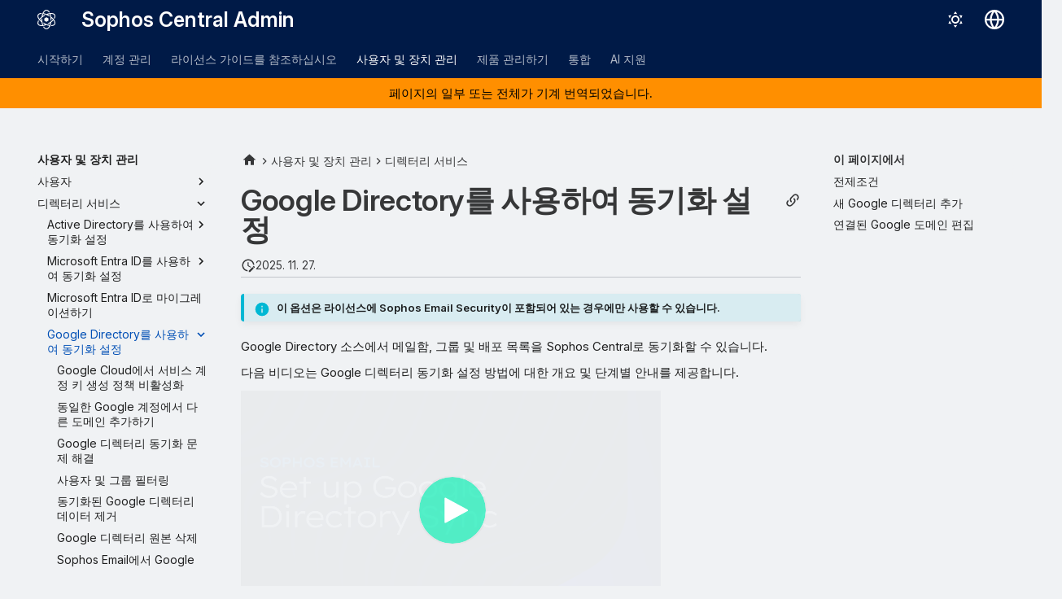

--- FILE ---
content_type: text/html
request_url: https://docs.sophos.com/central/customer/help/ko-kr/PeopleAndDevices/DirectoryService/SetUpSynchronizationWithGoogleDirectory/index.html
body_size: 13439
content:
<!doctype html><html lang=kr class=no-js> <head><script type=text/javascript src=https://static.cloud.coveo.com/coveo.analytics.js/2/coveoua.js></script><script type=module src=https://static.cloud.coveo.com/atomic/v3.20/atomic.esm.js></script><link rel=stylesheet href=https://static.cloud.coveo.com/atomic/v3.20/themes/coveo.css><script type=text/javascript>function searchAllContent(){const baseURL='https://support.sophos.com/support/s/support-community-search';const urlParams=window.location.hash;window.open(`${baseURL}${urlParams}`,'_blank');}</script><script type=module>import{buildRedirectionTrigger,loadAdvancedSearchQueryActions}from'https://static.cloud.coveo.com/headless/v3/headless.esm.js';async function fetchCoveoCredentials(){const url=new URL(window.location.href);const json_url=url.protocol+'//'+url.host+'/assets/coveo/data.json';const orgId=sessionStorage.getItem('coveoOrganizationId');if(orgId===null||orgId==='undefined'){const response=await fetch(json_url);if(!response.ok){console.error('Error fetching Coveo API credentials:',response.error);}
const json=await response.json();sessionStorage.setItem('coveoAccessToken',json.accessToken);sessionStorage.setItem('coveoOrganizationId',json.organizationId);}}
async function initializeStandaloneSearchBox(){await customElements.whenDefined('atomic-search-interface');const searchInterfaceStandaloneBox=document.querySelector('#coveo-atomic-search-standalone-box');await searchInterfaceStandaloneBox.initialize({accessToken:sessionStorage.getItem('coveoAccessToken'),organizationId:sessionStorage.getItem('coveoOrganizationId'),analytics:{analyticsMode:'legacy'}});searchInterfaceStandaloneBox.language='ko';}
async function initializeSearchPage(searchInterface){await searchInterface.initialize({accessToken:sessionStorage.getItem('coveoAccessToken'),organizationId:sessionStorage.getItem('coveoOrganizationId'),analytics:{analyticsMode:'legacy'}});searchInterface.language='ko';const engine=searchInterface.engine;const controller=buildRedirectionTrigger(engine);controller.subscribe(()=>{const{redirectTo}=controller.state;if(redirectTo){window.location.replace(redirectTo);}});const updateAdvancedSearchQueriesAction=loadAdvancedSearchQueryActions(engine).updateAdvancedSearchQueries({aq:'@uri="https://docs.sophos.com/central/customer/help/ko-kr/"'});engine.dispatch(updateAdvancedSearchQueriesAction);searchInterface.executeFirstSearch();}
(async()=>{await customElements.whenDefined('atomic-search-interface');await fetchCoveoCredentials();await initializeStandaloneSearchBox();const searchInterface=document.querySelector('#coveo-atomic-search');if(searchInterface!==null){await initializeSearchPage(searchInterface);document.querySelector('.md-top').style.display='none';}
coveoua("init",sessionStorage.getItem('coveoAccessToken'),"https://"+sessionStorage.getItem('coveoOrganizationId')+".analytics.org.coveo.com");coveoua("send","view",{contentIdKey:"@clickableuri",contentIdValue:window.location.href,});})();</script><link rel=preconnect href=https://fonts.googleapis.com><link rel=preconnect href=https://fonts.gstatic.com crossorigin><link href="https://fonts.googleapis.com/css2?family=Inter:opsz,wght@14..32,400..700&display=swap" rel=stylesheet><script type=text/javascript>
    (function(c,l,a,r,i,t,y){
        c[a]=c[a]||function(){(c[a].q=c[a].q||[]).push(arguments)};
        t=l.createElement(r);t.async=1;t.src="https://www.clarity.ms/tag/"+i;
        y=l.getElementsByTagName(r)[0];y.parentNode.insertBefore(t,y);
    })(window, document, "clarity", "script", "nfhqssysry");
</script><script>(function(w,d,s,l,i){w[l]=w[l]||[];w[l].push({'gtm.start':
new Date().getTime(),event:'gtm.js'});var f=d.getElementsByTagName(s)[0],
j=d.createElement(s),dl=l!='dataLayer'?'&l='+l:'';j.async=true;j.src=
'https://www.googletagmanager.com/gtm.js?id='+i+dl;f.parentNode.insertBefore(j,f);
})(window,document,'script','dataLayer','GTM-TW8W88B');</script><script type=text/javascript async src=https://play.vidyard.com/embed/v4.js></script><link href=https://cdn.jsdelivr.net/npm/bootstrap@5.2.0/dist/css/bootstrap.min.css rel=stylesheet integrity=sha384-gH2yIJqKdNHPEq0n4Mqa/HGKIhSkIHeL5AyhkYV8i59U5AR6csBvApHHNl/vI1Bx crossorigin=anonymous><meta charset=utf-8><meta name=viewport content="width=device-width,initial-scale=1"><meta name=description content="Google 디렉터리를 사용하여 동기화를 설정하려면 다음 지침을 따르십시오."><meta name=author content="Sophos Ltd."><link href=https://docs.sophos.com/central/customer/help/ko-kr/PeopleAndDevices/DirectoryService/SetUpSynchronizationWithGoogleDirectory/ rel=canonical><link href=../MigratefromADtoAzure/ rel=prev><link href=GDDisablePolicy/ rel=next><link rel=icon href=../../../assets/images/sophos/sophosfavicon.ico><meta name=generator content="mkdocs-1.6.1, mkdocs-material-9.6.21+insiders-4.53.17"><title>Google Directory를 사용하여 동기화 설정 - Sophos Central Admin</title><link rel=stylesheet href=../../../assets/stylesheets/main.7d528353.min.css><link rel=stylesheet href=../../../assets/stylesheets/palette.ab4e12ef.min.css><link rel=preconnect href=https://fonts.gstatic.com crossorigin><link rel=stylesheet href="https://fonts.googleapis.com/css?family=Roboto:300,300i,400,400i,700,700i%7CRoboto+Mono:400,400i,700,700i&display=fallback"><style>:root{--md-text-font:"Roboto";--md-code-font:"Roboto Mono"}</style><link rel=stylesheet href=../../../assets/stylesheets/sophos/sophos.css><script>__md_scope=new URL("../../..",location),__md_hash=e=>[...e].reduce(((e,_)=>(e<<5)-e+_.charCodeAt(0)),0),__md_get=(e,_=localStorage,t=__md_scope)=>JSON.parse(_.getItem(t.pathname+"."+e)),__md_set=(e,_,t=localStorage,a=__md_scope)=>{try{t.setItem(a.pathname+"."+e,JSON.stringify(_))}catch(e){}}</script><script id=__analytics>function __md_analytics(){function e(){dataLayer.push(arguments)}window.dataLayer=window.dataLayer||[],e("js",new Date),e("config","UA-737537-1"),document.addEventListener("DOMContentLoaded",(function(){document.forms.search&&document.forms.search.query.addEventListener("blur",(function(){this.value&&e("event","search",{search_term:this.value})}));document$.subscribe((function(){var t=document.forms.feedback;if(void 0!==t)for(var a of t.querySelectorAll("[type=submit]"))a.addEventListener("click",(function(a){a.preventDefault();var n=document.location.pathname,d=this.getAttribute("data-md-value");e("event","feedback",{page:n,data:d}),t.firstElementChild.disabled=!0;var r=t.querySelector(".md-feedback__note [data-md-value='"+d+"']");r&&(r.hidden=!1)})),t.hidden=!1})),location$.subscribe((function(t){e("config","UA-737537-1",{page_path:t.pathname})}))}));var t=document.createElement("script");t.async=!0,t.src="https://www.googletagmanager.com/gtag/js?id=UA-737537-1",document.getElementById("__analytics").insertAdjacentElement("afterEnd",t)}</script><script>"undefined"!=typeof __md_analytics&&__md_analytics()</script><style>
        .md-source-icon {
            display: none;
        }

        .dismiss-button {
            background-color: transparent;
            border: none;
            color: white;
            margin-left: 10px;
            cursor: pointer;
            font-weight: normal;
            text-decoration: underline;
        }
    </style><meta property=og:type content=website><meta property=og:title content="Google Directory를 사용하여 동기화 설정 - Sophos Central Admin"><meta property=og:description content="Google 디렉터리를 사용하여 동기화를 설정하려면 다음 지침을 따르십시오."><meta property=og:image content=https://docs.sophos.com/central/customer/help/ko-kr/assets/images/social/PeopleAndDevices/DirectoryService/SetUpSynchronizationWithGoogleDirectory/index.png><meta property=og:image:type content=image/png><meta property=og:image:width content=1200><meta property=og:image:height content=630><meta content=https://docs.sophos.com/central/customer/help/ko-kr/PeopleAndDevices/DirectoryService/SetUpSynchronizationWithGoogleDirectory/ property=og:url><meta property=twitter:card content=summary_large_image><meta property=twitter:title content="Google Directory를 사용하여 동기화 설정 - Sophos Central Admin"><meta property=twitter:description content="Google 디렉터리를 사용하여 동기화를 설정하려면 다음 지침을 따르십시오."><meta property=twitter:image content=https://docs.sophos.com/central/customer/help/ko-kr/assets/images/social/PeopleAndDevices/DirectoryService/SetUpSynchronizationWithGoogleDirectory/index.png><link href=../../../assets/stylesheets/glightbox.min.css rel=stylesheet><style>
    html.glightbox-open { overflow: initial; height: 100%; }
    .gslide-title { margin-top: 0px; user-select: text; }
    .gslide-desc { color: #666; user-select: text; }
    .gslide-image img { background: none; }
    .gscrollbar-fixer { padding-right: 15px; }
    .gdesc-inner { font-size: 0.75rem; }
    body[data-md-color-scheme="slate"] .gdesc-inner { background: var(--md-default-bg-color);}
    body[data-md-color-scheme="slate"] .gslide-title { color: var(--md-default-fg-color);}
    body[data-md-color-scheme="slate"] .gslide-desc { color: var(--md-default-fg-color);}</style><script src=../../../assets/javascripts/glightbox.min.js></script></head> <body dir=ltr data-md-color-scheme=sophosLight data-md-color-primary=indigo data-md-color-accent=indigo> <noscript><iframe src="https://www.googletagmanager.com/ns.html?id=GTM-TW8W88B" height=0 width=0 style=display:none;visibility:hidden></iframe></noscript> <input class=md-toggle data-md-toggle=drawer type=checkbox id=__drawer autocomplete=off> <input class=md-toggle data-md-toggle=search type=checkbox id=__search autocomplete=off> <label class=md-overlay for=__drawer></label> <div data-md-component=skip> <a href=#google-directory class=md-skip> 주요 콘텐츠로 건너뛰기 </a> </div> <header class="md-header md-header--shadow md-header--lifted" data-md-component=header> <nav class="md-header__inner md-grid" aria-label=머리글> <a href=../../.. title="Sophos Central Admin" class="md-header__button md-logo" aria-label="Sophos Central Admin" data-md-component=logo> <img src=../../../assets/images/sophos/central.svg alt=logo> </a> <label class="md-header__button md-icon" for=__drawer> <svg xmlns=http://www.w3.org/2000/svg viewbox="0 0 24 24"><path d="M3 6h18v2H3zm0 5h18v2H3zm0 5h18v2H3z"/></svg> </label> <div class=md-header__title data-md-component=header-title> <div class=md-header__ellipsis> <div class=md-header__topic> <span class=md-ellipsis> Sophos Central Admin </span> </div> <div class=md-header__topic data-md-component=header-topic> <span class=md-ellipsis> Google Directory를 사용하여 동기화 설정 </span> </div> </div> </div> <form class=md-header__option data-md-component=palette> <input class=md-option data-md-color-media="(prefers-color-scheme: light)" data-md-color-scheme=sophosLight data-md-color-primary=indigo data-md-color-accent=indigo aria-label="어둡게 모드로 전환" type=radio name=__palette id=__palette_0> <label class="md-header__button md-icon" title="어둡게 모드로 전환" for=__palette_1 hidden> <svg xmlns=http://www.w3.org/2000/svg viewbox="0 0 24 24"><path d="M12 7a5 5 0 0 1 5 5 5 5 0 0 1-5 5 5 5 0 0 1-5-5 5 5 0 0 1 5-5m0 2a3 3 0 0 0-3 3 3 3 0 0 0 3 3 3 3 0 0 0 3-3 3 3 0 0 0-3-3m0-7 2.39 3.42C13.65 5.15 12.84 5 12 5s-1.65.15-2.39.42zM3.34 7l4.16-.35A7.2 7.2 0 0 0 5.94 8.5c-.44.74-.69 1.5-.83 2.29zm.02 10 1.76-3.77a7.131 7.131 0 0 0 2.38 4.14zM20.65 7l-1.77 3.79a7.02 7.02 0 0 0-2.38-4.15zm-.01 10-4.14.36c.59-.51 1.12-1.14 1.54-1.86.42-.73.69-1.5.83-2.29zM12 22l-2.41-3.44c.74.27 1.55.44 2.41.44.82 0 1.63-.17 2.37-.44z"/></svg> </label> <input class=md-option data-md-color-media="(prefers-color-scheme: dark)" data-md-color-scheme=sophosDark data-md-color-primary=blue data-md-color-accent=blue aria-label="밝게 모드로 전환" type=radio name=__palette id=__palette_1> <label class="md-header__button md-icon" title="밝게 모드로 전환" for=__palette_0 hidden> <svg xmlns=http://www.w3.org/2000/svg viewbox="0 0 24 24"><path d="m17.75 4.09-2.53 1.94.91 3.06-2.63-1.81-2.63 1.81.91-3.06-2.53-1.94L12.44 4l1.06-3 1.06 3zm3.5 6.91-1.64 1.25.59 1.98-1.7-1.17-1.7 1.17.59-1.98L15.75 11l2.06-.05L18.5 9l.69 1.95zm-2.28 4.95c.83-.08 1.72 1.1 1.19 1.85-.32.45-.66.87-1.08 1.27C15.17 23 8.84 23 4.94 19.07c-3.91-3.9-3.91-10.24 0-14.14.4-.4.82-.76 1.27-1.08.75-.53 1.93.36 1.85 1.19-.27 2.86.69 5.83 2.89 8.02a9.96 9.96 0 0 0 8.02 2.89m-1.64 2.02a12.08 12.08 0 0 1-7.8-3.47c-2.17-2.19-3.33-5-3.49-7.82-2.81 3.14-2.7 7.96.31 10.98 3.02 3.01 7.84 3.12 10.98.31"/></svg> </label> </form> <script>var palette=__md_get("__palette");if(palette&&palette.color){if("(prefers-color-scheme)"===palette.color.media){var media=matchMedia("(prefers-color-scheme: light)"),input=document.querySelector(media.matches?"[data-md-color-media='(prefers-color-scheme: light)']":"[data-md-color-media='(prefers-color-scheme: dark)']");palette.color.media=input.getAttribute("data-md-color-media"),palette.color.scheme=input.getAttribute("data-md-color-scheme"),palette.color.primary=input.getAttribute("data-md-color-primary"),palette.color.accent=input.getAttribute("data-md-color-accent")}for(var[key,value]of Object.entries(palette.color))document.body.setAttribute("data-md-color-"+key,value)}</script> <div class=md-header__option> <div class=md-select> <button class="md-header__button md-icon" aria-label="언어 선택"> <svg xmlns=http://www.w3.org/2000/svg viewbox="0 0 16 16"><path d="M8 0a8 8 0 1 1 0 16A8 8 0 0 1 8 0M5.78 8.75a9.64 9.64 0 0 0 1.363 4.177q.383.64.857 1.215c.245-.296.551-.705.857-1.215A9.64 9.64 0 0 0 10.22 8.75Zm4.44-1.5a9.64 9.64 0 0 0-1.363-4.177c-.307-.51-.612-.919-.857-1.215a10 10 0 0 0-.857 1.215A9.64 9.64 0 0 0 5.78 7.25Zm-5.944 1.5H1.543a6.51 6.51 0 0 0 4.666 5.5q-.184-.271-.352-.552c-.715-1.192-1.437-2.874-1.581-4.948m-2.733-1.5h2.733c.144-2.074.866-3.756 1.58-4.948q.18-.295.353-.552a6.51 6.51 0 0 0-4.666 5.5m10.181 1.5c-.144 2.074-.866 3.756-1.58 4.948q-.18.296-.353.552a6.51 6.51 0 0 0 4.666-5.5Zm2.733-1.5a6.51 6.51 0 0 0-4.666-5.5q.184.272.353.552c.714 1.192 1.436 2.874 1.58 4.948Z"/></svg> </button> <div class=md-select__inner> <ul class=md-select__list> <li class=md-select__item> <a href="https://docs.sophos.com/central/customer/help/de-de/index.html?contextId=directory-service-Google-sync" hreflang=de class=md-select__link> Deutsch </a> </li> <li class=md-select__item> <a href="https://docs.sophos.com/central/customer/help/en-us/index.html?contextId=directory-service-Google-sync" hreflang=en class=md-select__link> English </a> </li> <li class=md-select__item> <a href="https://docs.sophos.com/central/customer/help/es-es/index.html?contextId=directory-service-Google-sync" hreflang=es class=md-select__link> Español </a> </li> <li class=md-select__item> <a href="https://docs.sophos.com/central/customer/help/fr-fr/index.html?contextId=directory-service-Google-sync" hreflang=fr class=md-select__link> Français </a> </li> <li class=md-select__item> <a href="https://docs.sophos.com/central/customer/help/it-it/index.html?contextId=directory-service-Google-sync" hreflang=it class=md-select__link> Italiano </a> </li> <li class=md-select__item> <a href="https://docs.sophos.com/central/customer/help/ja-jp/index.html?contextId=directory-service-Google-sync" hreflang=ja class=md-select__link> 日本語 </a> </li> <li class=md-select__item> <a href="https://docs.sophos.com/central/customer/help/ko-kr/index.html?contextId=directory-service-Google-sync" hreflang=kr class=md-select__link> 한국어 </a> </li> <li class=md-select__item> <a href="https://docs.sophos.com/central/customer/help/pt-br/index.html?contextId=directory-service-Google-sync" hreflang=pt-BR class=md-select__link> Português (Brasil) </a> </li> <li class=md-select__item> <a href="https://docs.sophos.com/central/customer/help/zh-tw/index.html?contextId=directory-service-Google-sync" hreflang=zh-TW class=md-select__link> 中文（繁體） </a> </li> </ul> </div> </div> </div> <div class=sophos-search> <atomic-search-interface id=coveo-atomic-search-standalone-box search-hub=documentation> <atomic-search-box redirection-url=../../../search/index.html> </atomic-search-box> </atomic-search-interface> </div> </nav> <nav class=md-tabs aria-label=탭 data-md-component=tabs> <div class=md-grid> <ul class=md-tabs__list> <li class=md-tabs__item> <a href=../../../GettingStarted/ class=md-tabs__link> 시작하기 </a> </li> <li class=md-tabs__item> <a href=../../../ManageYourAccount/ class=md-tabs__link> 계정 관리 </a> </li> <li class=md-tabs__item> <a href=../../../LicensingGuide/ class=md-tabs__link> 라이선스 가이드를 참조하십시오 </a> </li> <li class="md-tabs__item md-tabs__item--active"> <a href=../../ class=md-tabs__link> 사용자 및 장치 관리 </a> </li> <li class=md-tabs__item> <a href=../../../ManageYourProducts/ class=md-tabs__link> 제품 관리하기 </a> </li> <li class=md-tabs__item> <a href=../../../ManageYourProducts/ThreatAnalysisCenter/Integrations/ class=md-tabs__link> 통합 </a> </li> <li class=md-tabs__item> <a href=../../../AI/ class=md-tabs__link> AI 지원 </a> </li> </ul> </div> </nav> </header> <div class=md-container data-md-component=container> <div class="sophos_hero_banner sophos_hero_banner_mt"> 페이지의 일부 또는 전체가 기계 번역되었습니다. </div> <main class=md-main data-md-component=main> <div class="md-main__inner md-grid"> <div class="md-sidebar md-sidebar--primary" data-md-component=sidebar data-md-type=navigation> <div class=md-sidebar__scrollwrap> <div class=md-sidebar__inner> <nav class="md-nav md-nav--primary md-nav--lifted" aria-label=구성 data-md-level=0> <label class=md-nav__title for=__drawer> <a href=../../.. title="Sophos Central Admin" class="md-nav__button md-logo" aria-label="Sophos Central Admin" data-md-component=logo> <img src=../../../assets/images/sophos/central.svg alt=logo> </a> Sophos Central Admin </label> <ul class=md-nav__list data-md-scrollfix> <li class="md-nav__item md-nav__item--pruned md-nav__item--nested"> <a href=../../../GettingStarted/ class=md-nav__link> <span class=md-ellipsis> 시작하기 </span> <span class="md-nav__icon md-icon"></span> </a> </li> <li class="md-nav__item md-nav__item--pruned md-nav__item--nested"> <a href=../../../ManageYourAccount/ class=md-nav__link> <span class=md-ellipsis> 계정 관리 </span> <span class="md-nav__icon md-icon"></span> </a> </li> <li class="md-nav__item md-nav__item--pruned md-nav__item--nested"> <a href=../../../LicensingGuide/ class=md-nav__link> <span class=md-ellipsis> 라이선스 가이드를 참조하십시오 </span> <span class="md-nav__icon md-icon"></span> </a> </li> <li class="md-nav__item md-nav__item--active md-nav__item--section md-nav__item--nested"> <input class="md-nav__toggle md-toggle " type=checkbox id=__nav_4 checked> <div class="md-nav__link md-nav__container"> <a href=../../ class="md-nav__link "> <span class=md-ellipsis> 사용자 및 장치 관리 </span> </a> <label class="md-nav__link " for=__nav_4 id=__nav_4_label tabindex> <span class="md-nav__icon md-icon"></span> </label> </div> <nav class=md-nav data-md-level=1 aria-labelledby=__nav_4_label aria-expanded=true> <label class=md-nav__title for=__nav_4> <span class="md-nav__icon md-icon"></span> 사용자 및 장치 관리 </label> <ul class=md-nav__list data-md-scrollfix> <li class="md-nav__item md-nav__item--pruned md-nav__item--nested"> <a href=../../People/ class=md-nav__link> <span class=md-ellipsis> 사용자 </span> <span class="md-nav__icon md-icon"></span> </a> </li> <li class="md-nav__item md-nav__item--active md-nav__item--nested"> <input class="md-nav__toggle md-toggle " type=checkbox id=__nav_4_3 checked> <div class="md-nav__link md-nav__container"> <a href=../ class="md-nav__link "> <span class=md-ellipsis> 디렉터리 서비스 </span> </a> <label class="md-nav__link " for=__nav_4_3 id=__nav_4_3_label tabindex=0> <span class="md-nav__icon md-icon"></span> </label> </div> <nav class=md-nav data-md-level=2 aria-labelledby=__nav_4_3_label aria-expanded=true> <label class=md-nav__title for=__nav_4_3> <span class="md-nav__icon md-icon"></span> 디렉터리 서비스 </label> <ul class=md-nav__list data-md-scrollfix> <li class="md-nav__item md-nav__item--pruned md-nav__item--nested"> <a href=../SetUpSynchronizationWithActiveDirectory/ class=md-nav__link> <span class=md-ellipsis> Active Directory를 사용하여 동기화 설정 </span> <span class="md-nav__icon md-icon"></span> </a> </li> <li class="md-nav__item md-nav__item--pruned md-nav__item--nested"> <a href=../SetUpSynchronizationWithAzureAD/ class=md-nav__link> <span class=md-ellipsis> Microsoft Entra ID를 사용하여 동기화 설정 </span> <span class="md-nav__icon md-icon"></span> </a> </li> <li class=md-nav__item> <a href=../MigratefromADtoAzure/ class=md-nav__link> <span class=md-ellipsis> Microsoft Entra ID로 마이그레이션하기 </span> </a> </li> <li class="md-nav__item md-nav__item--active md-nav__item--nested"> <input class="md-nav__toggle md-toggle " type=checkbox id=__nav_4_3_5 checked> <div class="md-nav__link md-nav__container"> <a href=./ class="md-nav__link md-nav__link--active"> <span class=md-ellipsis> Google Directory를 사용하여 동기화 설정 </span> </a> <label class="md-nav__link md-nav__link--active" for=__nav_4_3_5 id=__nav_4_3_5_label tabindex=0> <span class="md-nav__icon md-icon"></span> </label> </div> <nav class=md-nav data-md-level=3 aria-labelledby=__nav_4_3_5_label aria-expanded=true> <label class=md-nav__title for=__nav_4_3_5> <span class="md-nav__icon md-icon"></span> Google Directory를 사용하여 동기화 설정 </label> <ul class=md-nav__list data-md-scrollfix> <li class=md-nav__item> <a href=GDDisablePolicy/ class=md-nav__link> <span class=md-ellipsis> Google Cloud에서 서비스 계정 키 생성 정책 비활성화 </span> </a> </li> <li class=md-nav__item> <a href=GDAddAccount/ class=md-nav__link> <span class=md-ellipsis> 동일한 Google 계정에서 다른 도메인 추가하기 </span> </a> </li> <li class=md-nav__item> <a href=GDTroubleshooting/ class=md-nav__link> <span class=md-ellipsis> Google 디렉터리 동기화 문제 해결 </span> </a> </li> <li class=md-nav__item> <a href=GDFilters/ class=md-nav__link> <span class=md-ellipsis> 사용자 및 그룹 필터링 </span> </a> </li> <li class=md-nav__item> <a href=GDPurgeData/ class=md-nav__link> <span class=md-ellipsis> 동기화된 Google 디렉터리 데이터 제거 </span> </a> </li> <li class=md-nav__item> <a href=GDDeleteSource/ class=md-nav__link> <span class=md-ellipsis> Google 디렉터리 원본 삭제 </span> </a> </li> <li class=md-nav__item> <a href=GDDisconnect/ class=md-nav__link> <span class=md-ellipsis> Sophos Email에서 Google 디렉터리 소스 연결 해제하기 </span> </a> </li> </ul> </nav> </li> </ul> </nav> </li> <li class="md-nav__item md-nav__item--pruned md-nav__item--nested"> <a href=../../ProtectDevices/ class=md-nav__link> <span class=md-ellipsis> 설치 프로그램 </span> <span class="md-nav__icon md-icon"></span> </a> </li> <li class="md-nav__item md-nav__item--pruned md-nav__item--nested"> <a href=../../Devices/ class=md-nav__link> <span class=md-ellipsis> 장치 </span> <span class="md-nav__icon md-icon"></span> </a> </li> <li class="md-nav__item md-nav__item--pruned md-nav__item--nested"> <a href=../../RoleManagement/ class=md-nav__link> <span class=md-ellipsis> 역할 관리 </span> <span class="md-nav__icon md-icon"></span> </a> </li> </ul> </nav> </li> <li class="md-nav__item md-nav__item--pruned md-nav__item--nested"> <a href=../../../ManageYourProducts/ class=md-nav__link> <span class=md-ellipsis> 제품 관리하기 </span> <span class="md-nav__icon md-icon"></span> </a> </li> <li class="md-nav__item md-nav__item--pruned md-nav__item--nested"> <a href=../../../ManageYourProducts/ThreatAnalysisCenter/Integrations/ class=md-nav__link> <span class=md-ellipsis> 통합 </span> <span class="md-nav__icon md-icon"></span> </a> </li> <li class="md-nav__item md-nav__item--pruned md-nav__item--nested"> <a href=../../../AI/ class=md-nav__link> <span class=md-ellipsis> AI 지원 </span> <span class="md-nav__icon md-icon"></span> </a> </li> </ul> </nav> </div> </div> </div> <div class="md-sidebar md-sidebar--secondary" data-md-component=sidebar data-md-type=toc> <div class=md-sidebar__scrollwrap> <div class=md-sidebar__inner> <nav class="md-nav md-nav--secondary" aria-label="이 페이지에서"> <label class=md-nav__title for=__toc> <span class="md-nav__icon md-icon"></span> 이 페이지에서 </label> <ul class=md-nav__list data-md-component=toc data-md-scrollfix> <li class=md-nav__item> <a href=#_1 class=md-nav__link> <span class=md-ellipsis> 전제조건 </span> </a> </li> <li class=md-nav__item> <a href=#google class=md-nav__link> <span class=md-ellipsis> 새 Google 디렉터리 추가 </span> </a> </li> <li class=md-nav__item> <a href=#google_1 class=md-nav__link> <span class=md-ellipsis> 연결된 Google 도메인 편집 </span> </a> </li> </ul> </nav> </div> </div> </div> <div class=md-content data-md-component=content> <nav class=md-path aria-label=구성> <ol class=md-path__list> <li class=md-path__item> <a href=../../.. title="Sophos Central Admin" class="md-path__link md-typeset"> <span class="twemoji md-ellipsis"><svg xmlns=http://www.w3.org/2000/svg viewbox="0 0 24 24"><path d="M10 20v-6h4v6h5v-8h3L12 3 2 12h3v8z"/></svg></span> </a> </li> <li class=md-path__item> <a href=../../ class=md-path__link> <span class=md-ellipsis> 사용자 및 장치 관리 </span> </a> </li> <li class=md-path__item> <a href=../ class=md-path__link> <span class=md-ellipsis> 디렉터리 서비스 </span> </a> </li> </ol> </nav> <article class="md-content__inner md-typeset"> <button type=button class="md-content__button md-icon button--share" data-bs-toggle=modal data-bs-target=#showPermalink title="고정 링크 표시"> <span class=twemoji><svg xmlns=http://www.w3.org/2000/svg viewbox="0 0 24 24"><path d="M10.59 13.41c.41.39.41 1.03 0 1.42-.39.39-1.03.39-1.42 0a5.003 5.003 0 0 1 0-7.07l3.54-3.54a5.003 5.003 0 0 1 7.07 0 5.003 5.003 0 0 1 0 7.07l-1.49 1.49c.01-.82-.12-1.64-.4-2.42l.47-.48a2.98 2.98 0 0 0 0-4.24 2.98 2.98 0 0 0-4.24 0l-3.53 3.53a2.98 2.98 0 0 0 0 4.24m2.82-4.24c.39-.39 1.03-.39 1.42 0a5.003 5.003 0 0 1 0 7.07l-3.54 3.54a5.003 5.003 0 0 1-7.07 0 5.003 5.003 0 0 1 0-7.07l1.49-1.49c-.01.82.12 1.64.4 2.43l-.47.47a2.98 2.98 0 0 0 0 4.24 2.98 2.98 0 0 0 4.24 0l3.53-3.53a2.98 2.98 0 0 0 0-4.24.973.973 0 0 1 0-1.42"/></svg></span> </button> <div class="modal fade modal--sophos" id=showPermalink tabindex=-1> <div class="modal-dialog modal-xl"> <div class=modal-content> <div class=modal-header> <p class="modal-title fs-6">페이지 고정 링크</p> <button type=button class=btn-close data-bs-dismiss=modal title aria-label></button> </div> <div class=modal-body> <p>이 페이지를 참조할 때는 항상 다음 고정 링크를 사용하십시오. 이후 도움말 버전에서 변경되지 않은 채 유지됩니다.</p> <p> <span id=showPermalinkUrl class=font-monospace>https://docs.sophos.com/central/customer/help/ko-kr/index.html?contextId=directory-service-Google-sync</span> <span> <button id=showPermalinkCopyButton type=button class="md-header__button md-icon" title="클립보드에 링크 복사"> <span class=twemoji><svg xmlns=http://www.w3.org/2000/svg viewbox="0 0 24 24"><path d="M19 21H8V7h11m0-2H8a2 2 0 0 0-2 2v14a2 2 0 0 0 2 2h11a2 2 0 0 0 2-2V7a2 2 0 0 0-2-2m-3-4H4a2 2 0 0 0-2 2v14h2V3h12z"/></svg></span> </button> </span> </p> <p id=showPermalinkError class=text-danger style=display:none>브라우저에서 클립보드에 링크 복사를 지원하지 않습니다. 수동으로 복사하십시오.</p> </div> </div> </div> </div> <script type=text/javascript>
            function copyToClipboard(text) {
                navigator.clipboard
                    .writeText(text)
                    .then(() => {
                        // copy to clipboard was successful
                    })
                    .catch(() => {
                        document.getElementById("showPermalinkError").style.display = "inherit";
                    });
            }

            document.getElementById("showPermalinkCopyButton").addEventListener('click', (event) => {
                copyToClipboard(document.getElementById("showPermalinkUrl").innerHTML);
            });
            document.getElementById("showPermalink").addEventListener('hidden.bs.modal', event => {
                document.getElementById("showPermalinkError").style.display = "none";
            })
        </script> <h1 id=google-directory>Google Directory를 사용하여 동기화 설정</h1><aside class=md-source-file> <span class=md-source-file__fact> <span class=md-icon title="마지막 업데이트"> <svg xmlns=http://www.w3.org/2000/svg viewbox="0 0 24 24"><path d="M21 13.1c-.1 0-.3.1-.4.2l-1 1 2.1 2.1 1-1c.2-.2.2-.6 0-.8l-1.3-1.3c-.1-.1-.2-.2-.4-.2m-1.9 1.8-6.1 6V23h2.1l6.1-6.1zM12.5 7v5.2l4 2.4-1 1L11 13V7zM11 21.9c-5.1-.5-9-4.8-9-9.9C2 6.5 6.5 2 12 2c5.3 0 9.6 4.1 10 9.3-.3-.1-.6-.2-1-.2s-.7.1-1 .2C19.6 7.2 16.2 4 12 4c-4.4 0-8 3.6-8 8 0 4.1 3.1 7.5 7.1 7.9l-.1.2z"/></svg> </span> <span class=git-revision-date-sophos>2025. 11. 27.</span> </span> </aside> <div class="admonition info"> <p class=admonition-title>이 옵션은 라이선스에 Sophos Email Security이 포함되어 있는 경우에만 사용할 수 있습니다.</p> </div> <p>Google Directory 소스에서 메일함, 그룹 및 배포 목록을 Sophos Central로 동기화할 수 있습니다.</p> <p>다음 비디오는 Google 디렉터리 동기화 설정 방법에 대한 개요 및 단계별 안내를 제공합니다.</p> <p><a class=glightbox data-gallery=g1 href=https://play.vidyard.com/irHW5P3UXAq965Hc8N8MJ9.jpg data-type=image data-width=auto data-height=auto data-desc-position=bottom><img style="width: 100%; margin: auto; display: block; max-width: -1px;" class=vidyard-player-embed src=https://play.vidyard.com/irHW5P3UXAq965Hc8N8MJ9.jpg data-uuid=irHW5P3UXAq965Hc8N8MJ9 data-v=4 data-type=inline data-width=-1></a></p> <h2 id=_1>전제조건</h2> <p>동기화를 설정하기 전에 다음을 확인하십시오.</p> <ul> <li>디렉터리 원본을 설정하려면 관리자여야 합니다.</li> <li>소포스 이메일 또는 소포스 피싱 위협 라이센스가 있어야 합니다.</li> <li>워크스페이스에 대한 관리자 액세스 권한이 있는 관리자로 Google Workspace에 로그인해야 합니다.</li> </ul> <div class="admonition warning"> <p class=admonition-title>경고</p> <p>기본적으로 Google Cloud의 서비스 계정 키 생성 정책은 새로운 Google Workspace 계정에 대해 활성화되어 있습니다. 이 정책이 비활성화되지 않으면 Google 디렉터리와의 디렉터리 동기화가 실패합니다.</p> <p>디렉터리 동기화 실패를 방지하려면 Google Cloud에서 이 정책을 비활성화하세요. 설치 지침은 <a href=GDDisablePolicy/ >Google Cloud에서 서비스 계정 키 생성 정책 비활성화</a>을(를) 참조하십시오.</p> </div> <h2 id=google>새 Google 디렉터리 추가</h2> <ol> <li>Google Admin 콘솔에 로그인합니다.</li> <li><strong>계정</strong> &gt; <strong>도메인</strong> &gt; <strong>도메인 관리</strong>로 이동한 다음, 동기화할 도메인 이름을 적어 둡니다.</li> <li>Sophos Central에서 일반 설정 아이콘을 클릭하십시오<span class=twemoji><img alt="일반 설정 아이콘." src=../../../icons/GeneralSettingsicon.png></span>.</li> <li><strong>관리</strong>에서 <strong>디렉터리 서비스</strong>를 클릭합니다.</li> <li> <p><strong>디렉터리 서비스 추가</strong>를 클릭하고 다음과 같이 하십시오.</p> <ol> <li>이름 및 설명을 설정합니다.</li> <li><strong>디렉터리 유형</strong>에서 <strong>Google 디렉터리</strong>를 선택합니다.</li> <li><strong>도메인</strong>에서 Google Admin 계정의 도메인 이름을 입력하고 <strong>다음</strong>을 클릭합니다.</li> </ol> </li> <li> <p><strong>Google 디렉터리 동기화 설정 구성</strong>에서 <strong>Google 앱 관리자 API 서비스 약관</strong> 및 <strong>Google API 서비스 약관</strong>을 클릭하고 서비스 약관을 읽은 다음, <strong>수락</strong>을 클릭합니다.</p> </li> <li><strong>연결</strong>을 클릭합니다.</li> <li>Google Admin 계정을 선택합니다.</li> <li> <p><code>sophos.com</code>에 필요한 액세스 권한을 허용하고 <strong>계속</strong>을 클릭합니다. 연결이 로드될 때까지 기다립니다.</p> <p><a class=glightbox data-gallery=g2 href=../../../images/GoogleDirSyncAccessGrantSophos.png data-type=image data-width=auto data-height=auto data-title="Sophos에 대한 Google 디렉터리 동기화 액세스 권한 부여." data-desc-position=bottom><img alt="Sophos에 대한 Google 디렉터리 동기화 액세스 권한 부여." src=../../../images/GoogleDirSyncAccessGrantSophos.png></a></p> </li> <li> <p>연결이 확인되면 <strong>닫기</strong>를 클릭합니다.</p> </li> <li> <p><strong>Google 디렉터리 동기화 설정 구성</strong>에서 동기화를 켜기 전에 아래 단계를 따릅니다.</p> <ol> <li><strong>클라이언트 ID</strong>를 복사합니다.</li> <li><strong>Google Workspace 관리 콘솔</strong>을 클릭합니다.</li> </ol> <p><a class=glightbox data-gallery=g3 href=../../../images/Googlesync1.png data-type=image data-width=auto data-height=auto data-title="클라이언트 ID 및 OAuth 범위." data-desc-position=bottom><img alt="클라이언트 ID 및 OAuth 범위." src=../../../images/Googlesync1.png></a></p> </li> <li> <p><strong>Google Workspace 관리 콘솔</strong>에서 다음과 같이 하십시오.</p> <ol> <li><strong>새로 추가</strong>를 클릭하고 해당 <strong>클라이언트 ID</strong>를 붙여 넣습니다.</li> <li>Sophos Central로 돌아가서 Sophos 디렉터리 동기화 설정에서 OAuth 범위를 복사합니다.</li> <li>제공된 공간에 OAuth 범위를 붙여 넣은 다음, <strong>승인</strong>을 클릭합니다.</li> </ol> <p><a class=glightbox data-gallery=g4 href=../../../images/googlesync2.png data-type=image data-width=auto data-height=auto data-title="Google Workspace 클라이언트 ID 및 OAuth 범위." data-desc-position=bottom><img alt="Google Workspace 클라이언트 ID 및 OAuth 범위." src=../../../images/googlesync2.png></a></p> </li> <li> <p><strong>Google 디렉터리 동기화 설정 구성</strong>에서 <strong>연결 테스트</strong>를 클릭합니다.</p> </li> <li>연결이 확인되면 <strong>확인</strong>을 클릭합니다.</li> <li> <p><strong>동기화에 포함할 사용자와 그룹 선택</strong>에서 다음 옵션 중 하나를 선택하여 포함할 사용자와 그룹을 선택합니다.</p> <ul> <li><strong>모든 사용자 및 그룹</strong></li> <li><strong>그룹 필터별로 사용자 추가</strong></li> <li><strong>그룹 필터별로 사용자 추가</strong></li> </ul> </li> <li> <p><strong>그룹 필터별로 사용자 추가</strong> 또는 <strong>사용자 필터별로 사용자 추가</strong>를 선택한 경우 그룹 또는 사용자 필터를 구성하십시오.</p> </li> <li><strong>저장</strong>을 클릭하여 변경 사항을 적용합니다.</li> <li>저장 후 <strong>켜기</strong>를 클릭한 다음, <strong>동기화</strong>를 클릭하여 사용자 및 그룹 동기화를 시작합니다.</li> <li>동기화가 완료되면 <strong>보호 관리</strong> &gt; <strong>사용자</strong>로 이동하여 연결된 사용자를 확인합니다.</li> </ol> <h2 id=google_1>연결된 Google 도메인 편집</h2> <p>디렉터리 서비스 설정을 변경하기 전에 동기화를 꺼야 합니다. Sophos Central에 연결된 도메인을 업데이트하려면 다음과 같이 하십시오.</p> <ol> <li>Sophos Central에서 일반 설정 아이콘을 클릭하십시오<span class=twemoji><img alt="일반 설정 아이콘." src=../../../icons/GeneralSettingsicon.png></span>.</li> <li><strong>관리</strong>에서 <strong>디렉터리 서비스</strong>를 클릭합니다.</li> <li><strong>끄기</strong>를 클릭합니다.</li> <li> <p>도메인을 수정합니다. 다음은 변경할 수 있는 몇 가지 구성입니다.</p> <ul> <li>이름</li> <li>동기화 일정</li> <li>동기화에 포함할 사용자와 그룹 선택</li> </ul> </li> <li> <p><strong>저장</strong>을 클릭하여 변경 사항을 적용합니다.</p> </li> <li><strong>켜기</strong>를 클릭합니다.</li> </ol> <div class="admonition note"> <p class=admonition-title>참고</p> <p>기존 연결을 사용하여 동일한 Google 계정에서 다른 도메인을 추가할 수 있습니다. <a href=GDAddAccount/ >동일한 Google 계정에서 다른 도메인 추가하기</a>을 참조하십시오.</p> </div> <form class="md-feedback print-site-plugin-ignore" name=feedback hidden> <fieldset> <legend class=md-feedback__title> 이 페이지가 도움이 되었습니까? </legend> <div class=md-feedback__inner> <div class=md-feedback__list> <button class="md-feedback__icon md-icon" type=submit title="이 페이지가 도움이 되었습니다." data-md-value=1> <svg xmlns=http://www.w3.org/2000/svg viewbox="0 0 24 24"><path d="M5 9v12H1V9zm4 12a2 2 0 0 1-2-2V9c0-.55.22-1.05.59-1.41L14.17 1l1.06 1.06c.27.27.44.64.44 1.05l-.03.32L14.69 8H21a2 2 0 0 1 2 2v2c0 .26-.05.5-.14.73l-3.02 7.05C19.54 20.5 18.83 21 18 21zm0-2h9.03L21 12v-2h-8.79l1.13-5.32L9 9.03z"/></svg> </button> <button class="md-feedback__icon md-icon" type=submit title="이 페이지를 개선할 수 있습니다." data-md-value=0> <svg xmlns=http://www.w3.org/2000/svg viewbox="0 0 24 24"><path d="M19 15V3h4v12zM15 3a2 2 0 0 1 2 2v10c0 .55-.22 1.05-.59 1.41L9.83 23l-1.06-1.06c-.27-.27-.44-.64-.44-1.06l.03-.31.95-4.57H3a2 2 0 0 1-2-2v-2c0-.26.05-.5.14-.73l3.02-7.05C4.46 3.5 5.17 3 6 3zm0 2H5.97L3 12v2h8.78l-1.13 5.32L15 14.97z"/></svg> </button> </div> <div class=md-feedback__note> <div data-md-value=1 hidden> 피드백을 제공해 주셔서 감사합니다. </div> <div data-md-value=0 hidden> 피드백을 제공해 주셔서 감사합니다. <a href=https://community.sophos.com/product-documentation/i/feedback/create target=_blank rel="noopener noreferrer">추가 정보를 제공</a>하여 이 페이지를 개선할 수 있도록 도움을 주십시오. </div> </div> </div> </fieldset> </form> </article> </div> <script>var tabs=__md_get("__tabs");if(Array.isArray(tabs))e:for(var set of document.querySelectorAll(".tabbed-set")){var labels=set.querySelector(".tabbed-labels");for(var tab of tabs)for(var label of labels.getElementsByTagName("label"))if(label.innerText.trim()===tab){var input=document.getElementById(label.htmlFor);input.checked=!0;continue e}}</script> <script>var target=document.getElementById(location.hash.slice(1));target&&target.name&&(target.checked=target.name.startsWith("__tabbed_"))</script> </div> <button type=button class="md-top md-icon" data-md-component=top hidden> <svg xmlns=http://www.w3.org/2000/svg viewbox="0 0 24 24"><path d="M13 20h-2V8l-5.5 5.5-1.42-1.42L12 4.16l7.92 7.92-1.42 1.42L13 8z"/></svg> 맨 위로 </button> </main> <footer class=md-footer> <nav class="md-footer__inner md-grid" aria-label=바닥글> <a href=../MigratefromADtoAzure/ class="md-footer__link md-footer__link--prev" aria-label="이전: Microsoft Entra ID로 마이그레이션하기"> <div class="md-footer__button md-icon"> <svg xmlns=http://www.w3.org/2000/svg viewbox="0 0 24 24"><path d="M20 11v2H8l5.5 5.5-1.42 1.42L4.16 12l7.92-7.92L13.5 5.5 8 11z"/></svg> </div> <div class=md-footer__title> <span class=md-footer__direction> 이전 </span> <div class=md-ellipsis> Microsoft Entra ID로 마이그레이션하기 </div> </div> </a> <a href=GDDisablePolicy/ class="md-footer__link md-footer__link--next" aria-label="다음: Google Cloud에서 서비스 계정 키 생성 정책 비활성화"> <div class=md-footer__title> <span class=md-footer__direction> 다음 </span> <div class=md-ellipsis> Google Cloud에서 서비스 계정 키 생성 정책 비활성화 </div> </div> <div class="md-footer__button md-icon"> <svg xmlns=http://www.w3.org/2000/svg viewbox="0 0 24 24"><path d="M4 11v2h12l-5.5 5.5 1.42 1.42L19.84 12l-7.92-7.92L10.5 5.5 16 11z"/></svg> </div> </a> </nav> <div class="md-footer-meta md-typeset"> <div class="md-footer-meta__inner md-grid"> <div class=md-copyright> <div class=md-copyright__highlight> <a href=https://www.sophos.com/ko-kr/legal target=_blank rel="noopener noreferrer">© <script type=text/javascript>document.write(new Date().getFullYear());</script> Sophos Limited.</a> </div> </div> <div class=md-social> <a href=https://x.com/SophosSupport target=_blank rel=noopener title="X에서 Sophos 지원" class=md-social__link> <svg xmlns=http://www.w3.org/2000/svg viewbox="0 0 448 512"><!-- Font Awesome Free 7.0.1 by @fontawesome - https://fontawesome.com License - https://fontawesome.com/license/free (Icons: CC BY 4.0, Fonts: SIL OFL 1.1, Code: MIT License) Copyright 2025 Fonticons, Inc.--><path d="M357.2 48h70.6L273.6 224.2 455 464H313L201.7 318.6 74.5 464H3.8l164.9-188.5L-5.2 48h145.6l100.5 132.9zm-24.8 373.8h39.1L119.1 88h-42z"/></svg> </a> <a href=https://support.sophos.com/ target=_blank rel=noopener title="지원 포털" class=md-social__link> <svg xmlns=http://www.w3.org/2000/svg viewbox="0 0 576 512"><!-- Font Awesome Free 7.0.1 by @fontawesome - https://fontawesome.com License - https://fontawesome.com/license/free (Icons: CC BY 4.0, Fonts: SIL OFL 1.1, Code: MIT License) Copyright 2025 Fonticons, Inc.--><path d="M268.9 53.2 152.3 182.8c-4.6 5.1-4.4 13 .5 17.9 30.5 30.5 80 30.5 110.5 0l31.8-31.8c4.2-4.2 9.5-6.5 14.9-6.9 6.8-.6 13.8 1.7 19 6.9L505.6 344l70.4-56V0L464 64l-23.8-15.9A96.2 96.2 0 0 0 386.9 32h-70.4c-1.1 0-2.3 0-3.4.1-16.9.9-32.8 8.5-44.2 21.1m-152.3 97.5L223.4 32h-39.6c-25.5 0-49.9 10.1-67.9 28.1L0 192v352l144-136 12.4 10.3c23 19.2 52 29.7 81.9 29.7H254l-7-7c-9.4-9.4-9.4-24.6 0-33.9s24.6-9.4 33.9 0l41 41h9c19.1 0 37.8-4.3 54.8-12.3L359 409c-9.4-9.4-9.4-24.6 0-33.9s24.6-9.4 33.9 0l32 32 17.5-17.5c8.9-8.9 11.5-21.8 7.6-33.1L312.1 219.7l-14.9 14.9c-49.3 49.3-129.1 49.3-178.4 0-23-23-23.9-59.9-2.2-84z"/></svg> </a> <a href=https://techvids.sophos.com/ target=_blank rel=noopener title="Sophos TechVids" class=md-social__link> <svg xmlns=http://www.w3.org/2000/svg viewbox="0 0 16 16"><path d="M0 3.75C0 2.784.784 2 1.75 2h12.5c.966 0 1.75.784 1.75 1.75v8.5A1.75 1.75 0 0 1 14.25 14H1.75A1.75 1.75 0 0 1 0 12.25Zm1.75-.25a.25.25 0 0 0-.25.25v8.5c0 .138.112.25.25.25h12.5a.25.25 0 0 0 .25-.25v-8.5a.25.25 0 0 0-.25-.25Z"/><path d="M6 10.559V5.442a.25.25 0 0 1 .379-.215l4.264 2.559a.25.25 0 0 1 0 .428l-4.264 2.559A.25.25 0 0 1 6 10.559"/></svg> </a> <a href=https://community.sophos.com/product-documentation/i/feedback target=_blank rel=noopener title="피드백 제공" class=md-social__link> <svg xmlns=http://www.w3.org/2000/svg viewbox="0 0 448 512"><!-- Font Awesome Free 7.0.1 by @fontawesome - https://fontawesome.com License - https://fontawesome.com/license/free (Icons: CC BY 4.0, Fonts: SIL OFL 1.1, Code: MIT License) Copyright 2025 Fonticons, Inc.--><path d="M399.8 362.2c29.5-34.7 47.1-78.3 47.1-125.8 0-113-99.6-204.4-222.5-204.4S2 123.5 2 236.4s99.6 204.5 222.5 204.5c27 0 53.9-4.5 79.4-13.4 1.4-.5 3-.5 4.5-.1s2.7 1.4 3.6 2.6c18.6 25.1 47.6 42.7 79.9 49.9 1.1.2 2.3 0 3.3-.6s1.7-1.6 1.9-2.8c.1-.6.1-1.3 0-1.9s-.4-1.2-.8-1.7c-12.3-16-18.7-35.8-18-56s8.4-39.5 21.7-54.7l-.2.1zM330 212.4l-57.3 43.5 20.8 68.9c.4 1.3.4 2.7-.1 4s-1.2 2.4-2.3 3.2-2.4 1.2-3.8 1.2-2.7-.4-3.8-1.2l-59.1-41-59.1 41.1c-1.1.8-2.4 1.2-3.8 1.2s-2.7-.4-3.8-1.2-1.9-1.9-2.3-3.2-.5-2.7-.1-4l20.8-68.9-57.3-43.5c-1.1-.8-1.9-1.9-2.3-3.2s-.4-2.7 0-4 1.2-2.4 2.3-3.2 2.4-1.3 3.7-1.3l71.9-1.5 23.7-67.9c.4-1.3 1.3-2.4 2.4-3.2s2.4-1.2 3.8-1.2 2.7.4 3.8 1.2 1.9 1.9 2.4 3.2l23.7 67.9 71.9 1.5c1.4 0 2.7.4 3.8 1.2s1.9 1.9 2.3 3.2.4 2.7 0 4-1.2 2.4-2.3 3.3z"/></svg> </a> </div> </div> </div> </footer> </div> <div class=md-dialog data-md-component=dialog> <div class="md-dialog__inner md-typeset"></div> </div> <script id=__config type=application/json>{"annotate": null, "base": "../../..", "features": ["content.code.annotate", "content.code.copy", "content.tabs.link", "navigation.footer", "navigation.indexes", "navigation.prune", "navigation.tabs", "navigation.tabs.sticky", "navigation.top", "navigation.tracking", "search.suggest", "navigation.path"], "search": "../../../assets/javascripts/workers/search.26099bd0.min.js", "tags": null, "translations": {"clipboard.copied": "\ud074\ub9bd\ubcf4\ub4dc\uc5d0 \ubcf5\uc0ac\ub428", "clipboard.copy": "\ud074\ub9bd\ubcf4\ub4dc\uc5d0 \ubcf5\uc0ac", "search.result.more.one": "\uc774 \ud398\uc774\uc9c0\uc5d0\uc11c 1\uac1c \uc774\uc0c1", "search.result.more.other": "\uc774 \ud398\uc774\uc9c0\uc5d0\uc11c #\uac1c \uc774\uc0c1", "search.result.none": "\uac80\uc0c9\uc5b4\uc640 \uc77c\uce58\ud558\ub294 \ubb38\uc11c\uac00 \uc5c6\uc2b5\ub2c8\ub2e4", "search.result.one": "1\uac1c\uc758 \uc77c\uce58\ud558\ub294 \ubb38\uc11c", "search.result.other": "#\uac1c\uc758 \uc77c\uce58\ud558\ub294 \ubb38\uc11c", "search.result.placeholder": "\uc785\ub825\ud558\uc5ec \uac80\uc0c9 \uc2dc\uc791", "search.result.term.missing": "\ub204\ub77d", "select.version": "\ubc84\uc804 \uc120\ud0dd"}, "version": null}</script> <script src=../../../assets/javascripts/bundle.9d1edc04.min.js></script> <script>
        document.addEventListener("DOMContentLoaded", function () {
            const banner = document.querySelector('.md-banner');
            const versionKey = 'bannerDismissed_v';

            // Check if the banner was already dismissed
            if (localStorage.getItem(versionKey)) {
                banner.style.display = 'none';
            } else {
                // Create and append dismiss button
                const dismissButton = document.createElement('button');
                dismissButton.className = 'dismiss-button';
                dismissButton.textContent = "Dismiss"; // Translation for 'Dismiss'
                banner.querySelector('.announce-content').appendChild(dismissButton);

                // Dismiss function
                dismissButton.addEventListener('click', function () {
                    banner.style.display = 'none';
                    localStorage.setItem(versionKey, 'true');
                });
            }
        });
    </script> <script>console.log('Build commit: bead97644');</script><script src=https://cdn.jsdelivr.net/npm/bootstrap@5.2.0/dist/js/bootstrap.bundle.min.js integrity=sha384-A3rJD856KowSb7dwlZdYEkO39Gagi7vIsF0jrRAoQmDKKtQBHUuLZ9AsSv4jD4Xa crossorigin=anonymous></script> <script id=init-glightbox>const lightbox = GLightbox({"touchNavigation": true, "loop": false, "zoomable": true, "draggable": true, "openEffect": "zoom", "closeEffect": "zoom", "slideEffect": "slide"});
document$.subscribe(() => { lightbox.reload() });
</script></body> </html>

--- FILE ---
content_type: text/javascript; charset=utf-8
request_url: https://play.vidyard.com/v4/irHW5P3UXAq965Hc8N8MJ9/style.js?callback=window.VidyardV4.jsonp.style_irHW5P3UXAq965Hc8N8MJ9.done
body_size: -331
content:
/**/ typeof window.VidyardV4.jsonp.style_irHW5P3UXAq965Hc8N8MJ9.done === 'function' && window.VidyardV4.jsonp.style_irHW5P3UXAq965Hc8N8MJ9.done({"pl":0,"pb":1,"pbc":"00f2b3"});

--- FILE ---
content_type: text/javascript; charset=utf-8
request_url: https://play.vidyard.com/v4/irHW5P3UXAq965Hc8N8MJ9/details.js?callback=window.VidyardV4.jsonp.details_irHW5P3UXAq965Hc8N8MJ9.done
body_size: 2299
content:
/**/ typeof window.VidyardV4.jsonp.details_irHW5P3UXAq965Hc8N8MJ9.done === 'function' && window.VidyardV4.jsonp.details_irHW5P3UXAq965Hc8N8MJ9.done({"keywords":"P:Sophos Email,google directory,sync,sophos email,sophos central,synchronize,mailbox,filters","thumbnailUrl":"https://play.vidyard.com/irHW5P3UXAq965Hc8N8MJ9.jpg","contentUrl":"https://cdn.vidyard.com/videos/GSKO7sJdB_c-9fNPkrb-Yg/2160p.mp4?yDOsnrv8k4lA72K-oCnuXAtZp8X64yyVSv3fY1MQ965NBxfYTXCynI0Fh95Ngp9tEXHY2Uktd8L5KHny_-J4n0MMbXxCiKmgOUvrEa7Le6hX","@context":"http://schema.org/","@type":"VideoObject","id":"irHW5P3UXAq965Hc8N8MJ9","description":"A step-by-step tutorial showing you how to set up and synchronize Google Directory in Sophos Central.\n\nGoogle Directory is a web application that synchronizes Active Directory objects from Google Workspace to Sophos Central. Sophos Central uses this connection to store crucial details such as user profiles, email addresses, group information, and shared contacts specific to your organization. \n\n**Note: Captions generated by machine translation and may contain errors.**\n\n------\n\n*Video Chapters*\n\n00:00 Intro\n00:10 Overview\n00:54 Prerequisites\n01:31 Set up and sync Google Directory\n04:40 Features and options in Sophos Email\n09:21 Outro\n\n------\n\n*Relevant Documentation*\n\n📖 Set up synchronization with Google Directory:\nhttps://docs.sophos.com/central/customer/help/en-us/index.html?contextId=directory-service-Google-sync\n\n📖 Sophos Email Onboarding Guide\nhttps://soph.so/email_onboarding\n\n------\n\n💡 Ask questions and get expert answers in the Sophos Community. https://community.sophos.com\n\n▶️ Watch more expert video tutorials. https://techvids.sophos.com\n\n🔔 Follow and subscribe. https://www.youtube.com/@SophosCybersecurity\n\n","name":"Sophos Email: Set up Google Directory Sync","transcript":"Hi, I’m Jose from Sophos Support.\nToday we’ll be talking about Google\nDirectory Service for Sophos Email.\nCaptions generated by machine\ntranslation and may contain errors.\nGoogle Directory is a web application\nthat synchronizes active directory objects\nfrom Google Workspace to Sophos Central.\nSophos Central then uses this connection to\nstore crucial details such as user profiles,\nemail addresses, group information, and\nshared contacts specific to your organization.\nThe information is then used for\nautomatic user and mailbox creation.\nThis is necessary because a mailbox alias for\neach user should exist in Sophos Email before it\nwill allow relaying to and from the email address.\nIn this video, I’ll take you through\nthe install, setup, and synchronization\nof Google Directory into Sophos Central\nas well as show you the features and\noptions you’ll have within Sophos Email.\nBefore diving in, make sure you're a Central\nSuper Admin to configure directory sources,\nsynchronization frequency & filters.\nYou must also have a Sophos Email license\nand must be a Google Workspace Admin to\nauthorize Central for retrieving user/mailbox\ninformation from Google Directory.\nLastly, if you’re a new Google Workspace\ncustomer, you may have to turn off the\n“Disable service account key creation” setting.\nThis was enabled on all new\naccounts, starting in May 2024.\nIf this applies to you, refer to the link in the\nvideo description for a full step-by-step guide.\nNow, let's move on to the setup process.\nIn Sophos Central, go to 'General Settings’,\n‘Directory Service’.\nClick on ‘Add directory service’\nIn the pop-up, fill in the name.\nThe description is optional.\nUnder ‘Directory Type’, choose ‘Google directory’.\nThen, add the Google directory\ndomain that you want to sync.\nClick 'Next' to continue to\nthe Google Configuration page.\nHere, you can set the synchronization frequency to\n‘Hourly’, ‘Daily’, ‘Weekly’, ‘Monthly’, or if you\nwant to only synchronize on-demand, choose 'None'.\nThe 'View instructions' link takes you to the\ndocumentation page relevant to this Techvid.\nNow, before clicking 'Connect', ensure you\naccept the two Google API terms of service.\nMake sure to open each link, and accept the terms.\nYou can close each respective\nwindow once you've accepted.\nNow, click 'Connect'.\nIf you aren't logged into your Google Workspace\nadmin account, you'll be prompted to login.\nIt's critical to check the box to grant Sophos\npermission to access your Google account.\nThis gives Sophos the ability to view,\nedit, configure, and delete your Google\ncloud data as well as access the address\nassociated with your Google account.\nClick \"Continue\" to start the process.\nOnce completed, you'll see a confirmation\nthat the connection has been setup.\nNext, we need to add a new API\nclient in Google Workspace.\nFirst, copy the Google OAuth Client ID.\nSwitch to your Google Workspace.\nThen, go to, ‘Security’, ‘Access\nand data control’, ‘API controls’.\nClick ‘Manage Domain Wide Delegation’.\nNext, click ‘Add new’ and paste the client ID.\nReturn to Sophos Central, and\ncopy the value for \"OAuth scopes\".\nGo back to the Google Workspace and paste this in.\nClick ‘Authorize’ to finish\nadding the new Client ID.\nThis grants Sophos Central control\nover the API, enabling it to read and\nobtain user/mailbox information from\nGoogle Directory for synchronization.\nGo back to Sophos Central and test the connection.\nOnce the connection's verified, click 'Save'.\nYou can now configure filters to\nset how Sophos Central syncs the\ninformation from Google Workspace.\nChoosing ‘All users and groups’ will\nsynchronize everything within the domain.\nSelecting ’Add users by group’ lets you\nfilter users within specified groups.\nThese include display name, email\naddress, proxy address, or email owner.\nIf you want the most granular way of adding\nusers, pick the ‘Add users by user filter’, as\nthis has the most specific criteria of the three.\nFor example, adding users based on\nGender or Organizational Unit Path.\nNow that we've set up synchronization,\nlet's look at what you can do afterwards.\nI'll now discuss the ...\n","uploadDate":"2025-01-22T20:44:10.000Z","duration":"T9M46S","embedUrl":"https://play.vidyard.com/irHW5P3UXAq965Hc8N8MJ9","height":360,"width":321});

--- FILE ---
content_type: text/javascript; charset=utf-8
request_url: https://play.vidyard.com/v4/irHW5P3UXAq965Hc8N8MJ9/integrations.js?callback=window.VidyardV4.jsonp.integrations_irHW5P3UXAq965Hc8N8MJ9.done
body_size: -380
content:
/**/ typeof window.VidyardV4.jsonp.integrations_irHW5P3UXAq965Hc8N8MJ9.done === 'function' && window.VidyardV4.jsonp.integrations_irHW5P3UXAq965Hc8N8MJ9.done({"orgId":2138776});